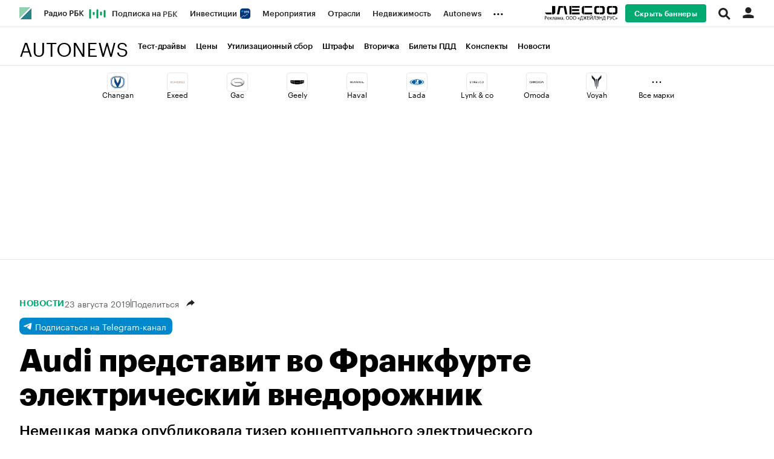

--- FILE ---
content_type: image/svg+xml
request_url: https://s.rbk.ru/v6_autonews_static/auto-6.2.23/styles/blocks/topline/images/rbc.svg
body_size: 547
content:
<?xml version="1.0" encoding="UTF-8"?>
<svg width="25px" height="11px" viewBox="0 0 25 11" version="1.1" xmlns="http://www.w3.org/2000/svg" xmlns:xlink="http://www.w3.org/1999/xlink">
    <!-- Generator: Sketch 55.1 (78136) - https://sketchapp.com -->
    <title>topline</title>
    <desc>Created with Sketch.</desc>
    <g id="topline" stroke="none" stroke-width="1" fill="none" fill-rule="evenodd">
        <path d="M1.066,10 L1.066,0.705 L4.056,0.705 C6.136,0.705 7.501,1.628 7.501,3.578 L7.501,3.63 C7.501,5.593 6.084,6.464 4.095,6.464 L2.795,6.464 L2.795,10 L1.066,10 Z M2.795,5.216 L4.056,5.216 C5.2,5.216 5.811,4.657 5.811,3.63 L5.811,3.578 C5.811,2.473 5.161,2.044 4.056,2.044 L2.795,2.044 L2.795,5.216 Z M15.626,7.205 C15.626,8.999 14.43,10 12.298,10 L8.983,10 L8.983,0.705 L14.82,0.705 L14.82,2.07 L10.699,2.07 L10.699,4.423 L12.337,4.423 C14.378,4.423 15.626,5.294 15.626,7.153 L15.626,7.205 Z M10.699,8.674 L12.246,8.674 C13.39,8.674 13.962,8.154 13.962,7.192 L13.962,7.14 C13.962,6.191 13.39,5.671 12.181,5.671 L10.699,5.671 L10.699,8.674 Z M17.199,10 L17.199,0.705 L18.928,0.705 L18.928,4.917 L22.49,0.692 L24.349,0.692 L20.501,5.138 L24.544,10 L22.503,10 L18.928,5.658 L18.928,10 L17.199,10 Z" id="РБК" fill="#222222" fill-rule="nonzero"></path>
    </g>
</svg>